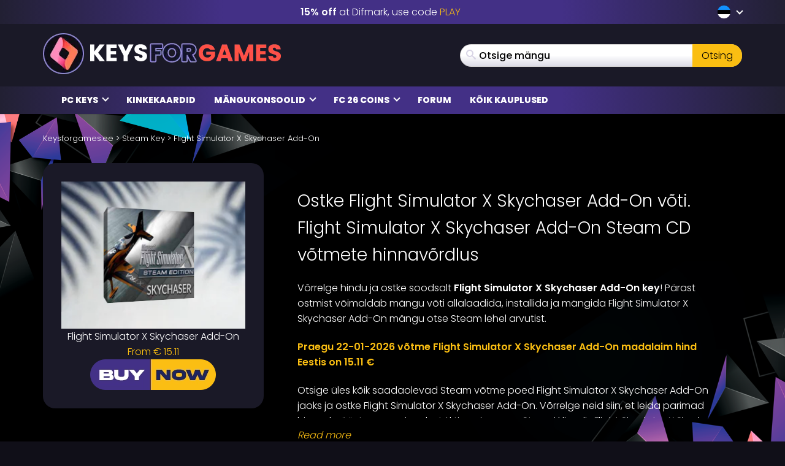

--- FILE ---
content_type: text/css
request_url: https://www.keysforgames.ee/wp-content/cache/autoptimize/css/autoptimize_single_e484b5af5a0fb1a3d6f401ed09c826ce.css?v=1768382299
body_size: 9212
content:
input[type=search]{-webkit-box-sizing:border-box;-moz-box-sizing:border-box;box-sizing:border-box}input[type=radio],input[type=checkbox]{margin:4px 0 0;margin-top:1px \9;line-height:normal}input[type=file]{display:block}input[type=range]{display:block;width:100%}select[multiple],select[size]{height:auto}input[type=file]:focus,input[type=radio]:focus,input[type=checkbox]:focus{outline:thin dotted;outline:5px auto -webkit-focus-ring-color;outline-offset:-2px}.form-control{display:block;width:100%;height:39px;padding:6px 12px;font-size:16px;line-height:1.6;color:#555;background-color:#fff;background-image:none;border:1px solid #dadbdd}.form-control:focus{border-color:#66afe9;outline:0;-webkit-box-shadow:inset 0 1px 1px rgba(0,0,0,.075),0 0 8px rgba(102,175,233,.6);box-shadow:inset 0 1px 1px rgba(0,0,0,.075),0 0 8px rgba(102,175,233,.6)}.form-control::-moz-placeholder{color:#999;opacity:1}.form-control:-ms-input-placeholder{color:#999}.form-control::-webkit-input-placeholder{color:#999}.form-control[disabled],.form-control[readonly],fieldset[disabled] .form-control{background-color:#eee;opacity:1}.form-control[disabled],fieldset[disabled] .form-control{cursor:not-allowed}textarea.form-control{height:auto}input[type=search]{-webkit-appearance:none}@media screen and (-webkit-min-device-pixel-ratio:0){input[type=date].form-control,input[type=time].form-control,input[type=datetime-local].form-control,input[type=month].form-control{line-height:39px}input[type=date].input-sm,.input-group-sm input[type=date],input[type=time].input-sm,.input-group-sm input[type=time],input[type=datetime-local].input-sm,.input-group-sm input[type=datetime-local],input[type=month].input-sm,.input-group-sm input[type=month]{line-height:33px}input[type=date].input-lg,.input-group-lg input[type=date],input[type=time].input-lg,.input-group-lg input[type=time],input[type=datetime-local].input-lg,.input-group-lg input[type=datetime-local],input[type=month].input-lg,.input-group-lg input[type=month]{line-height:49px}}.form-group{margin-bottom:15px}.radio,.checkbox{position:relative;display:block;margin-top:10px;margin-bottom:10px}.radio label,.checkbox label{min-height:25px;padding-left:20px;margin-bottom:0;font-weight:400;cursor:pointer}.radio input[type=radio],.radio-inline input[type=radio],.checkbox input[type=checkbox],.checkbox-inline input[type=checkbox]{position:absolute;margin-left:-20px;margin-top:4px \9}.radio+.radio,.checkbox+.checkbox{margin-top:-5px}.radio-inline,.checkbox-inline{position:relative;display:inline-block;padding-left:20px;margin-bottom:0;vertical-align:middle;font-weight:400;cursor:pointer}.radio-inline+.radio-inline,.checkbox-inline+.checkbox-inline{margin-top:0;margin-left:10px}input[type=radio][disabled],input[type=radio].disabled,fieldset[disabled] input[type=radio],input[type=checkbox][disabled],input[type=checkbox].disabled,fieldset[disabled] input[type=checkbox]{cursor:not-allowed}.radio-inline.disabled,fieldset[disabled] .radio-inline,.checkbox-inline.disabled,fieldset[disabled] .checkbox-inline{cursor:not-allowed}.radio.disabled label,fieldset[disabled] .radio label,.checkbox.disabled label,fieldset[disabled] .checkbox label{cursor:not-allowed}.form-control-static{padding-top:7px;padding-bottom:7px;margin-bottom:0;min-height:41px}.form-control-static.input-lg,.form-control-static.input-sm{padding-left:0;padding-right:0}.form-horizontal .radio,.form-horizontal .checkbox,.form-horizontal .radio-inline,.form-horizontal .checkbox-inline{margin-top:0;margin-bottom:0;padding-top:7px}.form-horizontal .radio,.form-horizontal .checkbox{min-height:32px}.form-horizontal .form-group{margin-left:-15px;margin-right:-15px}.form-horizontal .form-group:before,.form-horizontal .form-group:after{content:" ";display:table}.form-horizontal .form-group:after{clear:both}@media (min-width:768px){.form-horizontal .control-label{text-align:right;margin-bottom:0;padding-top:7px}}.btn{display:inline-block;margin-bottom:0;font-weight:400;text-align:center;vertical-align:middle;touch-action:manipulation;cursor:pointer;background-image:none;border:1px solid transparent;white-space:nowrap;padding:6px 12px;font-size:16px;line-height:1.6;border-radius:4px;-webkit-user-select:none;-moz-user-select:none;-ms-user-select:none;user-select:none}.btn:focus,.btn.focus,.btn:active:focus,.btn:active.focus,.btn.active:focus,.btn.active.focus{outline:thin dotted;outline:5px auto -webkit-focus-ring-color;outline-offset:-2px}.btn:hover,.btn:focus,.btn.focus{color:#333;text-decoration:none}.btn:active,.btn.active{outline:0;background-image:none;-webkit-box-shadow:inset 0 3px 5px rgba(0,0,0,.125);box-shadow:inset 0 3px 5px rgba(0,0,0,.125)}.btn.disabled,.btn[disabled],fieldset[disabled] .btn{cursor:not-allowed;opacity:.65;filter:alpha(opacity=65);-webkit-box-shadow:none;box-shadow:none}a.btn.disabled,fieldset[disabled] a.btn{pointer-events:none}.btn-default{color:#333;background-color:#fff;border-color:#ccc}.btn-default:focus,.btn-default.focus{color:#333;background-color:#e6e6e6;border-color:#8c8c8c}.btn-default:hover{color:#333;background-color:#e6e6e6;border-color:#adadad}.btn-default:active,.btn-default.active,.open>.btn-default.dropdown-toggle{color:#333;background-color:#e6e6e6;border-color:#adadad}.btn-default:active:hover,.btn-default:active:focus,.btn-default:active.focus,.btn-default.active:hover,.btn-default.active:focus,.btn-default.active.focus,.open>.btn-default.dropdown-toggle:hover,.open>.btn-default.dropdown-toggle:focus,.open>.btn-default.dropdown-toggle.focus{color:#333;background-color:#d4d4d4;border-color:#8c8c8c}.btn-default:active,.btn-default.active,.open>.btn-default.dropdown-toggle{background-image:none}.btn-default.disabled,.btn-default.disabled:hover,.btn-default.disabled:focus,.btn-default.disabled.focus,.btn-default.disabled:active,.btn-default.disabled.active,.btn-default[disabled],.btn-default[disabled]:hover,.btn-default[disabled]:focus,.btn-default[disabled].focus,.btn-default[disabled]:active,.btn-default[disabled].active,fieldset[disabled] .btn-default,fieldset[disabled] .btn-default:hover,fieldset[disabled] .btn-default:focus,fieldset[disabled] .btn-default.focus,fieldset[disabled] .btn-default:active,fieldset[disabled] .btn-default.active{background-color:#fff;border-color:#ccc}.btn-default .badge{color:#fff;background-color:#333}.btn-primary{color:#fff;background-color:#352b64;border-color:#2c2352}.btn-primary:focus,.btn-primary.focus{color:#fff;background-color:#221c40;border-color:#000}.btn-primary:hover{color:#fff;background-color:#221c40;border-color:#151127}.btn-primary:active,.btn-primary.active,.open>.btn-primary.dropdown-toggle{color:#fff;background-color:#221c40;border-color:#151127}.btn-primary:active:hover,.btn-primary:active:focus,.btn-primary:active.focus,.btn-primary.active:hover,.btn-primary.active:focus,.btn-primary.active.focus,.open>.btn-primary.dropdown-toggle:hover,.open>.btn-primary.dropdown-toggle:focus,.open>.btn-primary.dropdown-toggle.focus{color:#fff;background-color:#151127;border-color:#000}.btn-primary:active,.btn-primary.active,.open>.btn-primary.dropdown-toggle{background-image:none}.btn-primary.disabled,.btn-primary.disabled:hover,.btn-primary.disabled:focus,.btn-primary.disabled.focus,.btn-primary.disabled:active,.btn-primary.disabled.active,.btn-primary[disabled],.btn-primary[disabled]:hover,.btn-primary[disabled]:focus,.btn-primary[disabled].focus,.btn-primary[disabled]:active,.btn-primary[disabled].active,fieldset[disabled] .btn-primary,fieldset[disabled] .btn-primary:hover,fieldset[disabled] .btn-primary:focus,fieldset[disabled] .btn-primary.focus,fieldset[disabled] .btn-primary:active,fieldset[disabled] .btn-primary.active{background-color:#352b64;border-color:#2c2352}.btn-primary .badge{color:#352b64;background-color:#fff}.btn-success{color:#fff;background-color:#5cb85c;border-color:#4cae4c}.btn-success:focus,.btn-success.focus{color:#fff;background-color:#449d44;border-color:#255625}.btn-success:hover{color:#fff;background-color:#449d44;border-color:#398439}.btn-success:active,.btn-success.active,.open>.btn-success.dropdown-toggle{color:#fff;background-color:#449d44;border-color:#398439}.btn-success:active:hover,.btn-success:active:focus,.btn-success:active.focus,.btn-success.active:hover,.btn-success.active:focus,.btn-success.active.focus,.open>.btn-success.dropdown-toggle:hover,.open>.btn-success.dropdown-toggle:focus,.open>.btn-success.dropdown-toggle.focus{color:#fff;background-color:#398439;border-color:#255625}.btn-success:active,.btn-success.active,.open>.btn-success.dropdown-toggle{background-image:none}.btn-success.disabled,.btn-success.disabled:hover,.btn-success.disabled:focus,.btn-success.disabled.focus,.btn-success.disabled:active,.btn-success.disabled.active,.btn-success[disabled],.btn-success[disabled]:hover,.btn-success[disabled]:focus,.btn-success[disabled].focus,.btn-success[disabled]:active,.btn-success[disabled].active,fieldset[disabled] .btn-success,fieldset[disabled] .btn-success:hover,fieldset[disabled] .btn-success:focus,fieldset[disabled] .btn-success.focus,fieldset[disabled] .btn-success:active,fieldset[disabled] .btn-success.active{background-color:#5cb85c;border-color:#4cae4c}.btn-success .badge{color:#5cb85c;background-color:#fff}.btn-info{color:#fff;background-color:#5bc0de;border-color:#46b8da}.btn-info:focus,.btn-info.focus{color:#fff;background-color:#31b0d5;border-color:#1b6d85}.btn-info:hover{color:#fff;background-color:#31b0d5;border-color:#269abc}.btn-info:active,.btn-info.active,.open>.btn-info.dropdown-toggle{color:#fff;background-color:#31b0d5;border-color:#269abc}.btn-info:active:hover,.btn-info:active:focus,.btn-info:active.focus,.btn-info.active:hover,.btn-info.active:focus,.btn-info.active.focus,.open>.btn-info.dropdown-toggle:hover,.open>.btn-info.dropdown-toggle:focus,.open>.btn-info.dropdown-toggle.focus{color:#fff;background-color:#269abc;border-color:#1b6d85}.btn-info:active,.btn-info.active,.open>.btn-info.dropdown-toggle{background-image:none}.btn-info.disabled,.btn-info.disabled:hover,.btn-info.disabled:focus,.btn-info.disabled.focus,.btn-info.disabled:active,.btn-info.disabled.active,.btn-info[disabled],.btn-info[disabled]:hover,.btn-info[disabled]:focus,.btn-info[disabled].focus,.btn-info[disabled]:active,.btn-info[disabled].active,fieldset[disabled] .btn-info,fieldset[disabled] .btn-info:hover,fieldset[disabled] .btn-info:focus,fieldset[disabled] .btn-info.focus,fieldset[disabled] .btn-info:active,fieldset[disabled] .btn-info.active{background-color:#5bc0de;border-color:#46b8da}.btn-info .badge{color:#5bc0de;background-color:#fff}.btn-warning{color:#fff;background-color:#f0ad4e;border-color:#eea236}.btn-warning:focus,.btn-warning.focus{color:#fff;background-color:#ec971f;border-color:#985f0d}.btn-warning:hover{color:#fff;background-color:#ec971f;border-color:#d58512}.btn-warning:active,.btn-warning.active,.open>.btn-warning.dropdown-toggle{color:#fff;background-color:#ec971f;border-color:#d58512}.btn-warning:active:hover,.btn-warning:active:focus,.btn-warning:active.focus,.btn-warning.active:hover,.btn-warning.active:focus,.btn-warning.active.focus,.open>.btn-warning.dropdown-toggle:hover,.open>.btn-warning.dropdown-toggle:focus,.open>.btn-warning.dropdown-toggle.focus{color:#fff;background-color:#d58512;border-color:#985f0d}.btn-warning:active,.btn-warning.active,.open>.btn-warning.dropdown-toggle{background-image:none}.btn-warning.disabled,.btn-warning.disabled:hover,.btn-warning.disabled:focus,.btn-warning.disabled.focus,.btn-warning.disabled:active,.btn-warning.disabled.active,.btn-warning[disabled],.btn-warning[disabled]:hover,.btn-warning[disabled]:focus,.btn-warning[disabled].focus,.btn-warning[disabled]:active,.btn-warning[disabled].active,fieldset[disabled] .btn-warning,fieldset[disabled] .btn-warning:hover,fieldset[disabled] .btn-warning:focus,fieldset[disabled] .btn-warning.focus,fieldset[disabled] .btn-warning:active,fieldset[disabled] .btn-warning.active{background-color:#f0ad4e;border-color:#eea236}.btn-warning .badge{color:#f0ad4e;background-color:#fff}.btn-danger{color:#fff;background-color:#d9534f;border-color:#d43f3a}.btn-danger:focus,.btn-danger.focus{color:#fff;background-color:#c9302c;border-color:#761c19}.btn-danger:hover{color:#fff;background-color:#c9302c;border-color:#ac2925}.btn-danger:active,.btn-danger.active,.open>.btn-danger.dropdown-toggle{color:#fff;background-color:#c9302c;border-color:#ac2925}.btn-danger:active:hover,.btn-danger:active:focus,.btn-danger:active.focus,.btn-danger.active:hover,.btn-danger.active:focus,.btn-danger.active.focus,.open>.btn-danger.dropdown-toggle:hover,.open>.btn-danger.dropdown-toggle:focus,.open>.btn-danger.dropdown-toggle.focus{color:#fff;background-color:#ac2925;border-color:#761c19}.btn-danger:active,.btn-danger.active,.open>.btn-danger.dropdown-toggle{background-image:none}.btn-danger.disabled,.btn-danger.disabled:hover,.btn-danger.disabled:focus,.btn-danger.disabled.focus,.btn-danger.disabled:active,.btn-danger.disabled.active,.btn-danger[disabled],.btn-danger[disabled]:hover,.btn-danger[disabled]:focus,.btn-danger[disabled].focus,.btn-danger[disabled]:active,.btn-danger[disabled].active,fieldset[disabled] .btn-danger,fieldset[disabled] .btn-danger:hover,fieldset[disabled] .btn-danger:focus,fieldset[disabled] .btn-danger.focus,fieldset[disabled] .btn-danger:active,fieldset[disabled] .btn-danger.active{background-color:#d9534f;border-color:#d43f3a}.btn-danger .badge{color:#d9534f;background-color:#fff}.btn-link{color:#fabe12;font-weight:400;border-radius:0}.btn-link,.btn-link:active,.btn-link.active,.btn-link[disabled],fieldset[disabled] .btn-link{background-color:transparent;-webkit-box-shadow:none;box-shadow:none}.btn-link,.btn-link:hover,.btn-link:focus,.btn-link:active{border-color:transparent}.btn-link:hover,.btn-link:focus{color:#fabe12;text-decoration:underline;background-color:transparent}.btn-link[disabled]:hover,.btn-link[disabled]:focus,fieldset[disabled] .btn-link:hover,fieldset[disabled] .btn-link:focus{color:#777;text-decoration:none}.btn-lg{padding:10px 16px;font-size:20px;line-height:1.33333;border-radius:6px}.btn-sm{padding:5px 10px;font-size:14px;line-height:1.5;border-radius:3px}.btn-xs{padding:1px 5px;font-size:14px;line-height:1.5;border-radius:3px}.btn-block{display:block;width:100%}.btn-block+.btn-block{margin-top:5px}input[type=submit].btn-block,input[type=reset].btn-block,input[type=button].btn-block{width:100%}.clearfix:before,.clearfix:after{content:" ";display:table}.clearfix:after{clear:both}.center-block{display:block;margin-left:auto;margin-right:auto}.pull-right{float:right !important}.pull-left{float:left !important}.hide{display:none !important}.show{display:block !important}.invisible{visibility:hidden}.text-hide{font:0/0 a;color:transparent;text-shadow:none;background-color:transparent;border:0}.hidden{display:none !important}.affix{position:fixed}@media (max-width:767px){.hidden-xs{display:none !important}}.gform_wrapper ul{padding-left:0;list-style:none}.gform_wrapper li{margin-bottom:15px}.gform_wrapper form{margin-bottom:0}.gfield_required{padding-left:3px;color:#b94a48}.ginput_container input,.ginput_container select,.ginput_container textarea{display:block;width:100%;height:34px;padding:6px 12px;font-size:14px;line-height:1.428571429;color:#555;background-color:#fff;border:1px solid #ccc}.ginput_container input:focus,.ginput_container select:focus,.ginput_container textarea:focus{border-color:#66afe9;outline:0;-webkit-box-shadow:inset 0 1px 1px rgba(0,0,0,.075),0 0 8px rgba(102,175,233,.6);box-shadow:inset 0 1px 1px rgba(0,0,0,.075),0 0 8px rgba(102,175,233,.6)}.ginput_container input[disabled],.ginput_container select[disabled],.ginput_container textarea[disabled],.ginput_container input[readonly],.ginput_container select[readonly],.ginput_container textarea[readonly],fieldset[disabled] .ginput_container input,fieldset[disabled] .ginput_container select,fieldset[disabled] .ginput_container textarea{cursor:not-allowed;background-color:#eee}textarea.ginput_container input,textarea.ginput_container select,textarea.ginput_container textarea{height:auto}.ginput_container textarea{height:auto}.gform_button:focus{outline:5px auto -webkit-focus-ring-color;outline-offset:-2px}.gform_button:hover,.gform_button:focus{color:#333;text-decoration:none}.gform_button:active,.gform_button.active{outline:0;background-image:none;-webkit-box-shadow:inset 0 3px 5px rgba(0,0,0,.125);box-shadow:inset 0 3px 5px rgba(0,0,0,.125)}.gform_button.disabled,.gform_button[disabled],fieldset[disabled] .gform_button{cursor:not-allowed;pointer-events:none;opacity:.65;filter:alpha(opacity=65);-webkit-box-shadow:none;box-shadow:none}.gform_button:active,.gform_button.active,.open .dropdown-toggle.gform_button{background-image:none}.gform_button.disabled,.gform_button[disabled],fieldset[disabled] .gform_button,.gform_button.disabled:hover,.gform_button[disabled]:hover,fieldset[disabled] .gform_button:hover,.gform_button.disabled:focus,.gform_button[disabled]:focus,fieldset[disabled] .gform_button:focus,.gform_button.disabled:active,.gform_button[disabled]:active,fieldset[disabled] .gform_button:active,.gform_button.disabled.active,.gform_button[disabled].active,fieldset[disabled] .gform_button.active{background-color:#428bca;border-color:#357ebd}.gfield_error .gfield_label{color:#b94a48}.gfield_error input,.gfield_error select,.gfield_error textarea{border-color:#eed3d7;background-color:#f2dede;color:#b94a48}.gfield_error input:focus,.gfield_error select:focus,.gfield_error textarea:focus{border-color:#b94a48;outline:0;-webkit-box-shadow:inset 0 1px 1px rgba(0,0,0,.075),0 0 8px rgba(185,74,72,.6);box-shadow:inset 0 1px 1px rgba(0,0,0,.075),0 0 8px rgba(185,74,72,.6)}.gform_validation_container{display:none}.validation_error{margin-bottom:20px}.validation_error h2{font-size:16px}.validation_error h4{margin-top:0;color:inherit}.validation_error .alert-link{font-weight:700}.validation_error>p,.validation_error>ul{margin-bottom:0}.validation_error>p+p{margin-top:5px}.validation_error hr{border-top-color:#e6c1c7}.validation_error .alert-link{color:#953b39}#gforms_confirmation_message{padding:15px;margin-bottom:20px;border:1px solid transparent;border-radius:4px}#gforms_confirmation_message h4{margin-top:0;color:inherit}#gforms_confirmation_message .alert-link{font-weight:700}#gforms_confirmation_message>p,#gforms_confirmation_message>ul{margin-bottom:0}#gforms_confirmation_message>p+p{margin-top:5px}.gform_footer{clear:both}.nopadding{padding:0}.nopadding-left{padding-left:0}.nopadding-right{padding-right:0}.row.is-flex{display:flex;flex-wrap:wrap}.row.is-flex>[class*=col-]{display:flex;flex-direction:column}.row.is-flex{display:-webkit-box;display:-webkit-flex;display:-ms-flexbox;display:flex;-webkit-flex-wrap:wrap;-ms-flex-wrap:wrap;flex-wrap:wrap}.row.is-flex>[class*=col-]{display:-webkit-box;display:-webkit-flex;display:-ms-flexbox;display:flex;-webkit-box-orient:vertical;-webkit-box-direction:normal;-webkit-flex-direction:column;-ms-flex-direction:column;flex-direction:column}.search-form{position:relative}.search-results.top-games-list{position:absolute;z-index:2;line-height:1;width:100%;text-align:left;margin:0}.search-results.top-games-list ul{display:block;list-style:none;padding:0;margin:5px 0}.search-results.top-games-list .top-games-price{margin-top:7px}.search-results.top-games-list .top-games-title{margin-top:7px}.search-results.top-games-list .top-games-meta{width:69%}@media (min-width:768px){.search-results.top-games-list:not(.search-results-homepage){left:0;right:0}.search-results.top-games-list:not(.search-results-homepage) .top-games-img{width:auto}.search-results.top-games-list:not(.search-results-homepage) .top-games-meta{width:auto;margin-left:10px}}#comments .comment-list{list-style:none;margin:0;padding:0}#comments .comment-list li{background:#f9f8f8;padding:15px}#comments .comment-list li:nth-child(2n){background:#fff}#comments .comment-list li .comment-text .comment-text-title{display:block}#comments .comment-list li .comment-text .comment-text-title p{margin:0;font-size:15px;font-weight:600;white-space:nowrap;text-overflow:ellipsis;overflow:hidden;color:#000;width:35%}#comments .comment-list li .comment-text .comment-text-subtitle{display:block;color:#342f2f;font-size:14px;font-style:italic;margin-bottom:10px}#comments .comment-list li .comment-text .comment-reply-link{float:right}#comments .comment-list li ul{padding-left:10px;list-style:none;border-top:1px solid #ddd;margin-top:15px}#respond{padding:15px 0 0}#respond .btn{float:right}@media (max-width:768px){#respond{padding:0}}@media (max-width:768px){.form-group div:first-of-type .form-control{margin:0 0 15px}}.rating span.star{display:inline-block;font-family:FontAwesome;font-style:normal;font-weight:400}.rating span.star:hover{cursor:pointer}.rating span.star:before{color:#777;content:"\e906"}.rating span.star:hover:before,.rating span.star:hover~span.star:before{color:#352b64;content:"\e907"}.rating span.star:hover:after{direction:ltr;content:attr(title);position:absolute;left:0;bottom:-22px;white-space:nowrap;font:normal 14px/normal Arial,Helvetica,sans-serif}.ratings{width:125px;height:25px;display:inline-block;position:relative;margin-bottom:15px}.ratings:before,.ratings:after{display:inline-block;font-family:FontAwesome;font-style:normal;font-weight:400;font-size:25px;position:absolute;top:0;left:0}.ratings:before{color:#777;content:"\e906\e906\e906\e906\e906"}.ratings:after{color:#352b64;content:"\e907\e907\e907\e907\e907";overflow:hidden}.ratings.zero:after{content:"\e906\e906\e906\e906\e906"}.ratings.half:after{content:"\e905"}.ratings.one:after{content:"\e907"}.ratings.onehalf:after{content:"\e907\e905"}.ratings.two:after{content:"\e907\e907"}.ratings.twohalf:after{content:"\e907\e907\e905"}.ratings.three:after{content:"\e907\e907\e907"}.ratings.threehalf:after{content:"\e907\e907\e907\e905"}.ratings.four:after{content:"\e907\e907\e907\e907"}.ratings.fourhalf:after{content:"\e907\e907\e907\e907\e905"}.rating-form .gfield_radio li{float:left;padding:5px !important;width:30px;display:block;font-size:30px;cursor:pointer}.rating-form .gfield_radio li input{display:none !important}.rating-form .gfield_radio li label{margin-left:0 !important;cursor:pointer}i.fa-star,i.fa-star-half-o{color:#352b64}i.fa-star-o{color:#999}.reviews-average{text-align:center}.reviews-average .rating-title{display:block;font-weight:700}.top-games-list{margin-bottom:30px}.top-games-list a{border-radius:20px;background:#202533;padding:5px;display:flex;flex-direction:row;flex-wrap:nowrap;align-items:center;align-content:center;gap:10px;margin-bottom:3px;min-height:51px}.top-games-list a:hover{background:#35324e}.top-games-list .top-games-count{color:#fabe12;font-style:normal;font-size:23px;width:26px;text-align:center;display:block}.top-games-list img{width:82px;height:41px;object-fit:cover;display:block}.top-games-list .top-games-title{color:#fff;direction:ltr;font-size:13px;flex:1 1 0px;overflow:hidden;height:40px;align-content:center;word-wrap:break-word;text-overflow:ellipsis}.top-games-list .top-games-price{margin-left:auto;display:flex;font-weight:600;font-size:13px;color:#fff;background:#352b64;border-radius:20px;padding:10px;justify-content:center;flex-basis:65px}.top-games-list.popular-games-list a{padding-left:20px}.top-games-list.pre-paid-list a{background:#300e13}.top-games-list.pre-paid-list a:hover{background:#4f171f}.top-games-list.pre-paid-list .top-games-price{background:#5d2a31}.top-games-list.software-list a{background:#042226}.top-games-list.software-list a:hover{background:#052d33}.top-games-list.software-list .top-games-price{background:#0c4148}footer{z-index:1;position:relative}.footer{color:#fff}.footer .footer-title{font-size:18px;font-weight:700;text-transform:uppercase;display:block;margin-bottom:10px}.footer-wrapper{background-color:#151428;padding:30px 0}.footer-wrapper .logo-container{margin-bottom:30px}.footer-wrapper .paymentmethods{margin:15px 0}@media (max-width:768px){.footer-wrapper .paymentmethods{display:none}}.footer-wrapper .flex-row{justify-content:space-between;align-items:flex-start}@media (max-width:768px){.footer-wrapper .flex-row{display:block}}.footer-wrapper .footer-widget{margin-bottom:30px}.footer-wrapper .footer-widget ul{margin:0;padding:0;display:block;list-style:none}.footer-wrapper .footer-widget ul li{margin:4px 0}.footer-wrapper a{color:#fff;text-transform:uppercase;font-size:15px}.footer-wrapper a:hover,.footer-wrapper a:focus{color:#f15a24}.footer-wrapper .social{margin-bottom:45px}.footer-wrapper .social .social-icon{background:#f15a24;width:40px;display:inline-block;height:40px;border-radius:100%;color:#fff;line-height:40px;font-size:23px;text-align:center;margin-right:5px}.footer-wrapper .social .social-icon:hover{background:#fff;color:#f15a24}.footer-wrapper .social .social-icon i{line-height:40px}.copyright-wrapper{background:radial-gradient(circle,#433086 43%,#222033 100%);text-align:center;font-size:12px;padding:10px 0}.newsletter-wrapper{position:relative;text-align:center;background:#34257d;background:url(/wp-content/themes/mmo/assets/img/redesign/newsletter-bg.webp),linear-gradient(90deg,#34257d 0%,#00b0c8 50%,#34257d 100%);background-repeat:no-repeat;background-position:bottom;background-size:contain;padding:60px 0}.newsletter-wrapper .gform_wrapper ul{padding:0}.newsletter-wrapper .newsletter-title{margin:0;font-size:30px;display:block;text-transform:uppercase;line-height:1;font-weight:500}@media (max-width:768px){.newsletter-wrapper .newsletter-title{font-size:20px}}.newsletter-wrapper .newsletter-subtitle{margin:0 0 15px;font-size:50px;font-weight:800;display:block;text-transform:uppercase;line-height:1}@media (max-width:768px){.newsletter-wrapper .newsletter-subtitle{font-size:36px}}.newsletter-wrapper .ginput_container input,.newsletter-wrapper .ff-default .ff-el-form-control{padding:0 30px;color:#fff;background:#2c89b4;background:linear-gradient(90deg,#2c89b4 0%,#00b0c8 50%,#2c89b4 100%);border:3px solid #fff;border-radius:20px;text-align:center;text-transform:uppercase;font-size:28px;font-weight:700;height:60px;margin:0 auto;width:auto;filter:drop-shadow(0px 5px 10px rgba(24,0,24,.16))}@media (max-width:768px){.newsletter-wrapper .ginput_container input,.newsletter-wrapper .ff-default .ff-el-form-control{font-size:20px;max-width:100%}}.newsletter-wrapper .ginput_container input::placeholder,.newsletter-wrapper .ff-default .ff-el-form-control::placeholder{text-transform:uppercase;font-size:28px;font-weight:700;color:#fff}@media (max-width:768px){.newsletter-wrapper .ginput_container input::placeholder,.newsletter-wrapper .ff-default .ff-el-form-control::placeholder{font-size:20px}}.newsletter-wrapper input[type=submit],.newsletter-wrapper button[type=submit]{border-radius:20px;background-color:#fabe12;color:#1c2460;padding:5px 32px;text-transform:uppercase;font-size:28px;font-weight:700;border:0}@media (max-width:768px){.newsletter-wrapper input[type=submit],.newsletter-wrapper button[type=submit]{font-size:20px}}@media (max-width:768px){.newsletter-wrapper input[type=submit],.newsletter-wrapper button[type=submit]{border-radius:0;display:block;margin:0 auto 20px}}.newsletter-wrapper .gform_wrapper .top_label .gfield_label{display:none}.newsletter-wrapper .gform_wrapper .gform_footer{display:inline-block}.trustpilot a{text-align:center;display:flex;flex-direction:column;flex-wrap:nowrap;justify-content:center;align-content:center;align-items:center;gap:10px}.footer-platforms-wrapper{background:#000;padding:30px 0}.footer-platforms-wrapper .flex-row{justify-content:space-between;margin:0 auto;max-width:85%}.footer-platforms-wrapper img{max-width:calc(100% / 7)}@media (max-width:768px){.footer-platforms-wrapper{display:none}}.popular-games-section{padding:30px 0;z-index:1;position:relative}.latest-keys{display:grid;grid-template-columns:repeat(3,1fr);grid-column-gap:10px;grid-row-gap:10px}@media (max-width:768px){.latest-keys{margin-bottom:30px;grid-template-columns:repeat(2,1fr)}.latest-keys a:last-child{display:none}}.most-wanted-section{padding:30px 0}.most-wanted{display:grid;grid-template-columns:repeat(5,1fr);grid-column-gap:10px;grid-row-gap:10px}@media (max-width:768px){.most-wanted{grid-template-columns:repeat(2,1fr)}}.coupon-banner{margin-top:30px}.homepage-platforms{background:#433086;background:radial-gradient(circle,#433086 43%,#222033 100%);padding:30px 0;position:relative;z-index:1}.homepage-platforms .flex-row{justify-content:space-around;margin:0 auto;max-width:85%}@media (max-width:768px){.homepage-platforms .flex-row{flex-wrap:wrap}}.homepage-platforms img{max-width:calc(100% / 7)}@media (max-width:768px){.homepage-platforms img{max-width:calc(100% / 4)}}.popular-section{padding:60px 0}.home-content-section{padding:60px 0;color:#fff}.game-overview-content .popular-games-item{background:#060120}.sellers .seller-filter .genre-filter{float:left}.sellers .seller-filter .sort-filter{float:right;padding:0}.sellers .seller-filter .sort-filter select{background:#f7f6f6}.sellers .seller-filter:after{clear:both;content:" ";display:table}.game-pagination{padding:10px 0 20px;text-align:center}.game-pagination button{background:0 0;border:none;padding:0;font:inherit;cursor:pointer;outline:inherit;color:#fff}.game-pagination button svg{color:#17132d;background:#fff;border-radius:100%;line-height:1;vertical-align:middle;padding:3px;margin-left:5px}.game-pagination .prev-page{float:left}.game-pagination .next-page{float:right}.game-overview-sidebar-wrapper{margin:0}.game-overview-sidebar-wrapper .sidebar-normal-widget{margin:10px}.grid.loading{opacity:.5}.games-grid{margin:30px 0}.games-grid .grid{display:grid;grid-template-columns:repeat(5,1fr);grid-column-gap:10px;grid-row-gap:10px}@media (max-width:768px){.games-grid .grid{grid-template-columns:repeat(2,1fr)}}.games-grid .loader{display:none;margin:0 auto;position:relative;width:50px;height:50px;border-radius:200%;background-color:#d9d9d9}.games-grid .loader.active{display:block}.games-grid .loader:after{content:'';position:absolute;left:5px;top:5px;display:block;width:40px;height:40px;background:transparent url(//www.keysforgames.ee/wp-content/themes/mmo/assets/css/../img/loading-spin.svg) no-repeat left top/40px 40px}.no-results{padding:15px 0 0}.game-seller-content{background:#17132d}.game-seller-content .rd-heading{font-size:18px;padding:30px 0}.game-widget .widget-title{font-weight:600;font-size:19px;margin-bottom:10px;display:block}.game-widget img{margin:20px 5%;max-width:90%}.game-widget a{text-align:left;color:#000}.game-widget ul{padding:0}.game-widget.widget-paymentmethods img{padding:10px}.game-widget .logo-w{background:#fff;max-width:320px}.system_requirements .row{margin:0}.system_requirements em{font-style:normal}.system_requirements ul{list-style:none;padding:0 !important}.system_requirements h2,.system_requirements h3,.system_requirements h4,.system_requirements h5{font-size:17px}.system_requirements a{font-weight:700;font-style:italic;color:#3b3737}.system_requirements a:hover{color:#f15a24}.morecontent span{display:none}.morelink{display:block}.language-menu-selecter{padding:0;border:1px solid #523ca8;border-radius:3px}.language-menu-selecter>li{position:relative;display:block;padding:5px 20px 5px 5px;border-radius:3px}.language-menu-selecter>li a{color:#fff}.language-menu-selecter>li .menu-caret{content:'';position:absolute;border-right:1px solid #fff;border-bottom:1px solid #fff;width:6px;height:6px;top:calc(50% - 2px);right:8px;transform:translateY(-50%) rotate(45deg)}.language-menu-selecter>li:hover .dropdown-menu{display:block}.language-menu-selecter>li .dropdown-menu{position:absolute;top:100%;z-index:1000;display:none;white-space:nowrap;padding:0 10px 0 5px;list-style:none;background:#fff;box-shadow:0px 6px 6px 0px rgba(149,157,165,.2);left:-1px;columns:3;border:1px solid #523ca8;border-radius:3px}@media (max-width:991px){.language-menu-selecter>li .dropdown-menu{columns:2;left:-29px;right:-29px}}.language-menu-selecter>li .dropdown-menu li{margin:2px 10px 2px 0;font-size:14px}.language-menu-selecter>li .dropdown-menu li a{color:#282828}.games-types{display:flex;flex-wrap:wrap;gap:4px}.games-types a{display:inline-block;white-space:nowrap;color:#fff;background-color:#45a4ff;padding:5px 13px;border-radius:20px;text-transform:uppercase;font-weight:600;font-size:14px}.games-types a:hover{background-color:#7b63ff}.games-scores{display:flex;flex-direction:column;gap:10px}.games-scores a{display:block;padding:10px;border-radius:4px;overflow:hidden;border:1px solid #dadbdd;background:#fff;color:#000;font-size:12px}.games-scores a:hover{background:#f9f9f9}.games-scores .labels{display:flex;justify-content:space-between;margin-bottom:5px}.games-scores .labels .labels__positive{color:#0fae56}.games-scores .labels .labels__negative{color:#b13d2b}.games-scores .labels .svg-inline--fa{display:var(--fa-display,inline-block);height:1em;overflow:visible;vertical-align:-.125em}.games-scores .bars{display:flex;gap:2px;margin:5px 0}.games-scores .bars .bar{height:4px;border-radius:2px}.games-scores .bars .bar__positive{background:#0fae56}.games-scores .bars .bar__negative{background:#b13d2b}.games-scores .info{display:flex;justify-content:space-between;align-items:baseline}.sidebar-scores{display:flex;flex-direction:column;gap:15px}.game-rating{text-align:center}.game-rating p{margin-bottom:0}.game-rating .rating-container{display:block;padding:10px;border-radius:4px;overflow:hidden;background:#fff;color:#000;font-size:12px}.game-rating i{font-size:25px}.sidebar-top-games-list{margin:30px 0}.sidebar-top-games-list.top-games-list a{padding-left:15px}.howlongtobeat a{color:#fff}.howlongtobeat a>div{display:flex;gap:10px}.howlongtobeat a .label{color:#7b63ff}.sidebar-scores{color:#fff}.sidebar-scores__title{font-weight:600;font-size:19px;margin-bottom:10px;display:block}.games-info{margin-top:-10px}.games-info .label{color:#45a4ff;width:1%;white-space:nowrap;padding-right:20px;vertical-align:top}.links{line-height:1.75;display:flex;flex-direction:column}.links .links__title{font-weight:600;font-size:19px;margin-bottom:10px;display:block}.links a{display:inline-flex;align-items:center;gap:8px;color:#fff}.links span{border-bottom:1px solid #fff}.links i{color:#dadbdd;width:1.25em;display:inline-flex;align-items:center;height:24px;text-align:center;filter:grayscale(1) contrast(.5);transition:filter .1s}.console-selector{margin:-15px;padding:4px;display:-webkit-box;display:-ms-flexbox;display:-webkit-flex;display:flex;border:none;gap:10px;flex-wrap:wrap}.console-selector .selector{height:40px;display:inline-block;list-style-type:none;white-space:nowrap;text-align:center;cursor:pointer;-ms-flex-preferred-size:content;flex-basis:content;-ms-flex-positive:1;flex-grow:1;-ms-flex-negative:1;flex-shrink:1;margin:0}.console-selector .selector span,.console-selector .selector a{height:40px;line-height:40px;padding:0;display:block;color:#fff;border-radius:3px;border:2px solid #523ca8}.console-selector .selector span.active,.console-selector .selector span:hover,.console-selector .selector a.active,.console-selector .selector a:hover{background-color:#523ca8}.console-selector .selector img{height:15px;width:15px;top:-2px;position:relative}.keysforgames-coupon-section{margin-bottom:30px}.keysforgames-coupon-section a{display:block}@media (max-width:991px){.keysforgames-coupon-section img{height:185px;object-fit:cover}}.game-about-prices{text-align:center;margin-bottom:30px}.game-faq{margin-bottom:30px}.game-faq .game-faq__title{background:#7b63ff;color:#000;font-weight:600;padding:10px 20px;font-size:24px}.system_requirements{margin:30px 0}.system_requirements .system_requirements__title{display:block;background:#45a4ff;color:#000;font-weight:600;padding:10px 20px;font-size:24px}.system_requirements li{font-weight:600}.system_requirements strong{font-weight:300}.canirunit{background:#000;display:block;padding:10px;border-radius:10px;border:2px solid #ffcd34;color:#fff;font-size:19px;font-weight:600;margin-bottom:30px}.canirunit img{width:30px;height:30px;margin-right:5px}.canirunit:hover{color:#ffcd34}.metacritic-score{background:#000;display:block;padding:10px;border-radius:10px;border:2px solid #ffcd34;color:#fff;font-size:19px;font-weight:600}.metacritic-score span{color:#ffcd34}.metacritic-score img{width:30px;height:29px;margin-right:5px}.metacritic-score:hover{color:#ffcd34}.price-alert-form{margin-bottom:30px}.price-alert-form .rd-heading{padding-bottom:0;margin-bottom:15px}.price-alert-form form{display:flex;justify-content:center;align-items:flex-end;gap:20px;margin-bottom:10px}@media (max-width:768px){.price-alert-form form{flex-direction:column;align-items:normal}}.price-alert-form label{display:block}.price-alert-form input{padding:5px;border-radius:3px;border:1px solid #523ca8;background:0 0;width:200px}@media (max-width:768px){.price-alert-form input{width:100%}}.price-alert-form button{border-radius:20px;background-color:#fabe12;color:#1c2460;padding:5px 32px;text-transform:uppercase;font-size:18px;font-weight:700;border:0}.price-alert-form #message{text-align:center;font-style:italic;font-size:12px}.videoContainer{max-width:980px;margin:30px auto;border-radius:20px;overflow:hidden}.videoWrapper{position:relative;padding-bottom:56.25%;height:0;min-height:185px}.videoWrapper iframe{position:absolute;top:0;left:0;width:100%;height:100%}.videoWrapper .lazyyoutube{height:100%;position:absolute;width:100%;background:#000;background-size:cover;background-position:center;display:flex;align-items:center;justify-content:center;opacity:1 !important}.videoWrapper .play-btn{border:0;background:0 0;width:80px;height:80px}.videoWrapper .play-btn:hover circle{stroke:#352b64}.videoWrapper .play-btn:hover polygon{fill:#352b64}.seller-filter{padding:15px 0 0;margin:15px 0;color:#fff;text-transform:uppercase;font-size:12px}@media (min-width:768px){.seller-filter{display:flex;flex-direction:row;align-items:center;align-content:center;justify-content:center;gap:10px}}.seller-filter form[name=filter-gameversions],.seller-filter form[name=dlc]{max-width:190px}.seller-filter form select{padding:5px;border-color:#523ca8;border-radius:3px;width:100%;background:0 0}.seller-filter form select:focus,.seller-filter form select:active{outline:none}.seller-filter form select option{background:#17132d;color:#fff;border-color:#523ca8}.seller-filter .show-fees-switch input{opacity:0;width:0;height:0}.seller-filter .show-fees-switch-outer{position:relative;width:45px;cursor:pointer;border-radius:25px;top:0;left:0;right:0;bottom:0;-webkit-transition:background-color .4s;transition:background-color .4s;height:26px;display:inline-block;border:1px solid #523ca8;vertical-align:middle;margin-right:5px;background:0 0}.seller-filter .show-fees-switch-inner:before{border-radius:50%;position:absolute;content:"";height:19px;width:19px;left:3px;bottom:3px;background-color:#523ca8;-webkit-transition:translate .4s,background-color .4s;transition:translate .4s,background-color .4s}.seller-filter .show-fees-switch input:checked+.show-fees-switch-outer{background-color:#523ca8}.seller-filter .show-fees-switch input:checked+.show-fees-switch-outer .show-fees-switch-inner:before{background-color:#fff;-webkit-transform:translateX(19px);-ms-transform:translateX(19px);transform:translateX(19px)}@media (max-width:768px){.seller-filter form{display:block;width:100%;padding:0;max-width:100%;margin-bottom:5px}.seller-filter form[name=filter-gameversions],.seller-filter form[name=dlc]{width:100%;padding:0;max-width:100%;float:none}.seller-filter form select{width:100%}}.show-5:not(.disable-it) .seller-wrapper{display:none}.show-5 .seller-wrapper:nth-child(-n+14){display:block}.seller-wrapper{position:relative}@media (max-width:768px){.seller-wrapper{text-align:center}}.seller-wrapper.recommended{margin:75px 0 15px}.seller-wrapper.recommended .seller-container{border:3px solid #5e46b7;border-top-left-radius:0;border-top-right-radius:0}.seller-wrapper:hover{cursor:pointer}.seller-wrapper a:not(.btn-seller),.seller-wrapper .seller-container{background:#17132d;font-size:13px;text-transform:uppercase;color:#fff;border:3px solid #523ca8;display:block;margin:15px 0;border-radius:20px}.seller-wrapper a:not(.btn-seller):hover,.seller-wrapper .seller-container:hover{background:#0b081a}@media (min-width:768px){.seller-wrapper a:not(.btn-seller),.seller-wrapper .seller-container{display:flex;flex-direction:row;align-items:stretch}}.seller-wrapper a:not(.btn-seller)>div,.seller-wrapper .seller-container>div{padding:0 15px}@media (min-width:768px){.seller-wrapper a:not(.btn-seller)>div,.seller-wrapper .seller-container>div{flex:1;display:flex;flex-direction:column;justify-content:center;align-items:center;border-right:2px solid #523ca8;margin:15px 0}}@media (max-width:768px){.seller-wrapper a:not(.btn-seller)>div,.seller-wrapper .seller-container>div{width:50%;float:left;max-width:100%;margin:10px 0}}.seller-wrapper a:not(.btn-seller):after,.seller-wrapper .seller-container:after{display:block;content:"";clear:both}.seller-wrapper .seller-reviews{border:0;padding:0;font-size:11px;text-align:center;margin:5px auto 0;display:block}.seller-wrapper .seller-reviews .ratings{width:60px;height:12px;margin:0 auto}.seller-wrapper .seller-reviews .ratings:before,.seller-wrapper .seller-reviews .ratings:after{font-size:12px}.seller-wrapper .seller-container .seller-logo{width:100%;flex:2}.seller-wrapper .seller-container .seller-logo.recommended.fr:after{content:"Conseille"}.seller-wrapper .seller-container .seller-logo.recommended.mx:after,.seller-wrapper .seller-container .seller-logo.recommended.es:after{content:"Recomendado"}.seller-wrapper .seller-container .seller-logo.recommended.it:after{content:"Consigliato"}.seller-wrapper .seller-container .seller-logo.recommended.pt:after{content:"Recomendado"}.seller-wrapper .seller-container .seller-logo.recommended:after{content:"Recommended"}.seller-wrapper .seller-container .seller-logo.recommended.de:after{content:"Empfohlen"}.seller-wrapper .seller-container .seller-logo.recommended.nl:after{content:"Aanbevolen"}.seller-wrapper .seller-container .seller-logo.recommended.gr:after{content:"Synistatai"}.seller-wrapper .seller-container .seller-logo.recommended.hu:after{content:"Ajanlott"}.seller-wrapper .seller-container .seller-logo.recommended.se:after{content:"Rekommenderad"}.seller-wrapper .seller-container .seller-logo.recommended.no:after{content:"Anbefalt"}.seller-wrapper .seller-container .seller-logo.recommended.dk:after{content:"Anbefalede"}.seller-wrapper .seller-container .seller-logo.recommended.ro:after{content:"Recomandat"}.seller-wrapper .seller-container .seller-logo.recommended.jp:after{content:"Osusume sa reta"}.seller-wrapper .seller-container .seller-logo.recommended.kr:after{content:"Chucheon"}.seller-wrapper .seller-container .seller-logo.recommended.pl:after{content:"Zalecana"}.seller-wrapper .seller-container .seller-logo.recommended.cz:after{content:"Doporuceno"}.seller-wrapper .seller-container .seller-logo.recommended.fi:after{content:"Suositeltava"}.seller-wrapper .seller-container .seller-logo.recommended.tr:after{content:"Tavsiye edilen"}.seller-wrapper .seller-container .seller-logo.recommended:after{position:absolute;font-family:HeadingBold;font-size:20px;line-height:40px;background:#fff;top:-43px;left:0;color:#040019;width:100%;text-align:center;background:#5e46b7;border:3px solid #523ca8;border-top-left-radius:20px;border-top-right-radius:20px}.seller-wrapper .seller-container .seller-logo img{display:block;max-height:70px;margin:0 auto}.seller-wrapper[data-seller=keysforgames]{margin:60px 0 15px}.seller-wrapper[data-seller=keysforgames] .seller-container{border:3px solid #02aa00;border-top-left-radius:0;border-top-right-radius:0}.seller-wrapper[data-seller=keysforgames] .seller-container .seller-logo:after{position:absolute;font-family:HeadingBold;font-size:20px;line-height:40px;top:-43px;left:0;color:#fff;width:100%;text-align:center;background:#02aa00;border:3px solid #02aa00;border-top-left-radius:20px;border-top-right-radius:20px}.seller-wrapper .seller-extra-costs{margin-top:5px;font-size:9px;font-weight:400;flex-direction:column;text-align:center}.seller-wrapper .seller-extra-costs>span{margin-left:5px;word-break:keep-all}.seller-wrapper .seller-extra-costs svg{margin-right:5px;vertical-align:middle}.seller-wrapper .game-logo{border-right:0}.seller-wrapper .game-tags{font-weight:400;font-size:12px;display:block}.seller-wrapper .game-title,.seller-wrapper .game-version-c{font-size:14px}.seller-wrapper .game-price-wrapper .seller-currency{color:#fabe12;font-size:17px;line-height:22px}.seller-wrapper .price-wrapper{align-items:flex-start;border-right:0;padding:0 15px}.seller-wrapper .price-coupon-text{color:#5a43b0;font-size:13px;line-height:17px;display:block;font-weight:light}.seller-wrapper .price-coupon{display:inline-block;color:#fff;background:#02aa00;padding:5px;font-size:12px;line-height:17px;font-weight:400}.seller-wrapper .price-inside{color:#fabe12;font-size:20px;text-align:center;display:flex;flex-direction:column}.seller-wrapper .price-inside .newprice{white-space:nowrap}.seller-wrapper .oldprice{text-decoration:line-through;font-size:12px;line-height:14px;color:#fff}.seller-wrapper .coupon{color:#f15a24}.seller-wrapper .seller-region{text-align:center;display:flex;flex-direction:row;flex-wrap:nowrap;align-items:center}.seller-wrapper .seller-region img{max-height:25px;max-width:25px;margin:0 auto;display:inline-block}.seller-wrapper .seller-subregion{text-overflow:ellipsis;display:flex;flex-direction:row;align-items:center;position:relative}.seller-wrapper .seller-subregion>span{max-width:109px}.seller-wrapper .small{font-size:10px;display:block;text-align:center;font-weight:700}@media (min-width:768px){.seller-wrapper a:not(.seller-link) .game-logo{flex:none;width:100px}.seller-wrapper a:not(.seller-link) .game-title-c{flex-grow:3;align-items:start}.seller-wrapper .seller-region-c{max-width:160px}.seller-wrapper .seller-version-c{max-width:135px}.seller-wrapper .seller-version-c .price-coupon-text{margin-bottom:5px}.seller-wrapper .seller-version-c .seller-version{display:block;white-space:nowrap;overflow:hidden;text-overflow:ellipsis;max-width:105px}.seller-wrapper .seller-paymentmethods-c{max-width:210px;flex:2 !important;position:relative}.seller-wrapper .seller-paymentmethods-c .price-coupon{text-overflow:ellipsis;white-space:nowrap;overflow:hidden}.seller-wrapper .seller-paymentmethods-c .price-coupon-text{margin-bottom:5px}.seller-wrapper .seller-container .seller-button-c{align-items:flex-end;border-right:0;margin-left:auto;position:relative}.seller-wrapper .seller-container .seller-button-c span{position:absolute;bottom:-15px;color:#523ca8;font-size:10px}.seller-wrapper .price-wrapper{max-width:135px}}@media (max-width:768px){.seller-wrapper .seller-paymentmethods-c{width:100% !important}.seller-wrapper .seller-container .price-wrapper,.seller-wrapper a:not(.seller-link) .seller-button-c,.seller-wrapper .seller-container .seller-button-c{width:100%;display:flex;flex-direction:column;align-items:center}.seller-wrapper a:not(.seller-link) .game-logo{width:100%}.seller-wrapper a:not(.seller-link) .game-title-c{width:100%}.seller-wrapper a:not(.seller-link) .game-price-wrapper{width:50%;padding:10px 15px}}.seller-footer{text-align:center;padding:20px 15px;clear:both}.seller-footer .btn{background:#fff;color:#f15a24;border:1px solid #f15a24;white-space:normal;max-width:90%;margin:0 auto}.seller-footer .btn:hover{background:#f15a24;color:#fff}.sellers .seller-wrapper[data-seller=wyrel]~.seller-wrapper[data-seller=wyrel]{display:none}.faq .faq-item{margin-bottom:10px}.faq .collapsible{border-bottom:1px solid #fff;display:block;cursor:pointer;padding:18px 38px 18px 18px;width:100%;text-align:left;outline:none;margin:0;position:relative;font-size:18px}.faq .collapsible:after{position:absolute;display:inline-block;border-style:solid;border-width:.15em .15em 0 0;content:'';height:.45em;width:.45em;top:28px;right:20px;transform:rotate(135deg);border-color:#2f245d}.faq .collapsible.active:after{transform:rotate(-45deg)}.faq .content{padding:0 18px;max-height:0;overflow:hidden;transition:max-height .2s ease-out}.faq .content div{padding:18px 0}.tooltip-account{background:#352b64;border-radius:100%;padding:0 8px;color:#fff;position:absolute;right:-18px;top:-18px}.tooltip{cursor:help}.tooltip:before,.tooltip:after{position:absolute;left:50%;opacity:0;display:none}.tooltip:before{content:"";border-width:10px 8px 8px;border-style:solid;border-color:rgba(0,0,0,.8) transparent transparent transparent;top:-10px;margin-left:-8px}.tooltip:after{content:attr(data-tooltip);background:rgba(0,0,0,.8);top:-10px;transform:translateY(-100%);font-size:14px;margin-left:-150px;width:300px;border-radius:10px;color:#fff;padding:14px;text-align:center;white-space:normal}@media (max-width:991px){.tooltip:after{left:0;right:0;margin-left:-65px}}.tooltip:hover:before,.tooltip:hover:after{opacity:1;display:block}@media (max-width:991px){.price-coupon.tooltip:after{margin-left:-110px}}.game-seller-overview{margin:30px 0}.game-seller-overview .game-seller-overview-grid{display:grid;grid-template-columns:repeat(3,1fr);gap:30px}@media (max-width:768px){.game-seller-overview .game-seller-overview-grid{grid-template-columns:repeat(2,1fr);gap:15px}}.game-seller-content{padding:30px 0}.aanbieder{background:#1a1927;border-radius:20px;color:#fff;text-align:center;margin-bottom:30px;height:100%}.aanbieder a{color:#fff;margin-bottom:15px}.aanbieder .btn-default{background-color:transparent}.aanbieder .aanbieder--logoimg{background:#fff;border-top-left-radius:20px;border-top-right-radius:20px}.aanbieder .aanbieder--logoimg a{display:block;margin:0 auto;height:150px;width:80%;position:relative}.aanbieder .aanbieder--logoimg a img{position:absolute;top:50%;left:50%;transform:translate(-50%,-50%);max-height:100%}.aanbieder .seller-coupon-unselect{display:block;margin-top:1em;font-size:14px;-webkit-touch-callout:none;-webkit-user-select:none;-khtml-user-select:none;-moz-user-select:none;-ms-user-select:none;user-select:none}.aanbieder .seller-empty-coupon{display:block;margin-top:1em;font-size:14px}.aanbieder .name{border-top:1px solid #dadbdd;border-bottom:1px solid #dadbdd;margin-bottom:20px;padding:0 0 20px}.aanbieder .name h3{font-size:19px;margin-bottom:0}.aanbieder .text{padding:0 20px}.aanbieder .link{background:0 0;border:none;padding:0;font:inherit;cursor:pointer;outline:inherit;color:#fabe12;position:relative}.aanbieder .link svg{color:#fff;background:#fabe12;border-radius:100%;line-height:1;vertical-align:middle;padding:3px;margin-left:5px;position:absolute;top:50%;right:-23px;margin-top:-7px;transition:right .1s ease-in-out}.aanbieder .link:hover svg{right:-26px}.review>div{border:0;border-bottom:1px solid #999;padding:15px 0 0}.review>div:last-child{border-bottom:0}.review .author{display:block;font-weight:700}.review .date{display:block;font-size:12px;color:#999}.review .description{display:block}.addreview{text-align:center}#bbpress-forums ul.bbp-forums,#bbpress-forums ul.bbp-lead-topic,#bbpress-forums ul.bbp-replies,#bbpress-forums ul.bbp-search-results,#bbpress-forums ul.bbp-topics{color:#000}textarea#bbp_forum_content,textarea#bbp_reply_content,textarea#bbp_topic_content{color:#000}#bbpress-forums fieldset.bbp-form input[type=password],#bbpress-forums fieldset.bbp-form input[type=text],#bbpress-forums fieldset.bbp-form select{color:#000}div.bbp-submit-wrapper{color:#000}.sidebar-yolo-widget{text-align:center}.rd-heading{text-align:center;display:block;color:#fff;font-size:15px;letter-spacing:3px;text-transform:uppercase;margin-bottom:30px}.p-30{padding:30px 0}.w-60{width:60%}.w-40{width:40%}@media (max-width:768px){.m-w-100{width:100%}}.float-left{float:left}.px-15{padding-left:15px;padding-right:15px}